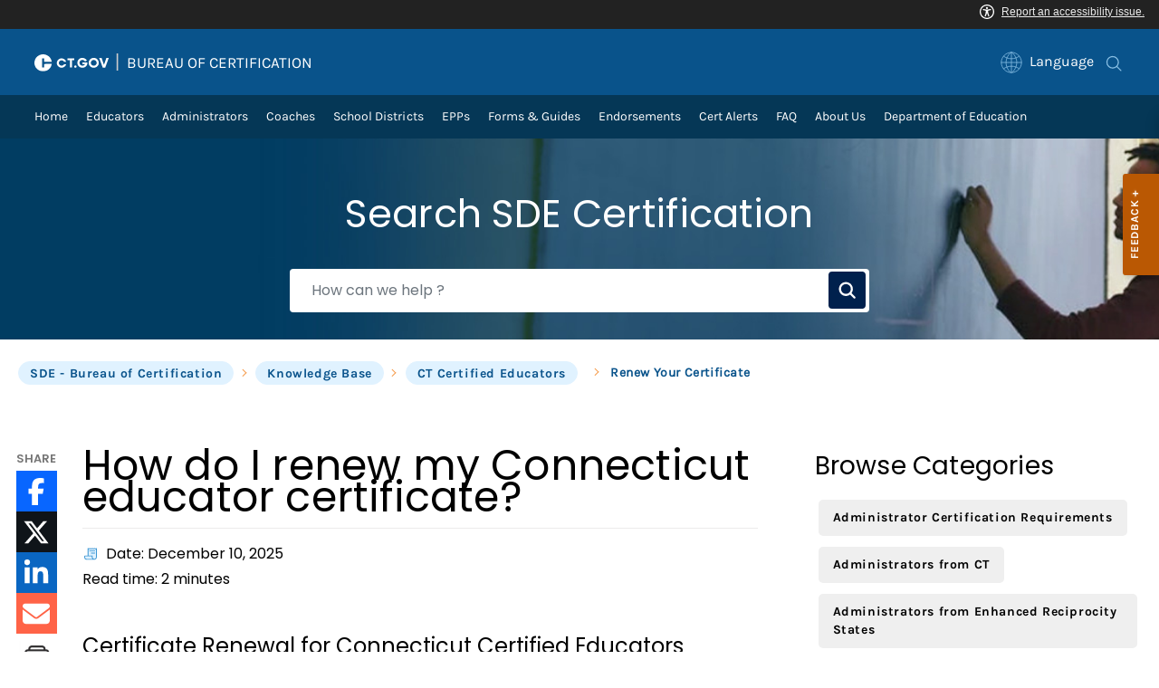

--- FILE ---
content_type: text/html; charset=utf-8
request_url: https://portal.ct.gov/sdecertification/Knowledge-Base/Articles/CT-Certified-Educators/How-do-I-renew-my-Connecticut-educator-certificate
body_size: 13757
content:

<!DOCTYPE html>
<html lang="en">

<head>

    <!-- uat/version deploy -->
    <link rel="shortcut icon" href="/assets/agencyscaffolding/images/favIcon.ico" type="image/x-icon" />
    

<!-- Google Tag Manager -->
<script>(function(w,d,s,l,i){w[l]=w[l]||[];w[l].push({'gtm.start':
new Date().getTime(),event:'gtm.js'});var f=d.getElementsByTagName(s)[0],
j=d.createElement(s),dl=l!='dataLayer'?'&l='+l:'';j.async=true;j.src=
'https://www.googletagmanager.com/gtm.js?id='+i+dl;f.parentNode.insertBefore(j,f);
})(window,document,'script','dataLayer','GTM-MFXG65L');</script>
<!-- End Google Tag Manager -->
    

<title>Renew Your Certificate</title>
<meta name="description" content="If you are already a certified educator in the State of Connecticut, you can renew your certificate online or by mail." />
<meta name="keywords" content="Connecticut teaching certificate, renew CT teaching certificate" />
        <meta name="robots" content="index, follow" />

<!-- FACEBOOK -->
<meta property="og:description" content="If you are already a certified educator in the State of Connecticut, you can renew your certificate online or by mail." />
<meta property="og:title" content="Renew Your Certificate" />
<meta property="og:url" content="https://portal.ct.gov/sdecertification/knowledge-base/articles/ct-certified-educators/how-do-i-renew-my-connecticut-educator-certificate" />
<meta property="og:locale" content="en" />
<meta property="og:type" content="article" />
<meta property="og:image" content="" />
<!-- TWITTER -->
<meta name="twitter:card" content="summary" />
<meta name="twitter:url" content="https://portal.ct.gov/sdecertification/knowledge-base/articles/ct-certified-educators/how-do-i-renew-my-connecticut-educator-certificate" />
<meta name="twitter:title" content="Renew Your Certificate" />
<meta name="twitter:description" content="If you are already a certified educator in the State of Connecticut, you can renew your certificate online or by mail." />
<meta name="twitter:image" content="" />
<!-- GSC Filters -->
<meta name="pagetype" content="webpages" />





<link rel="canonical" href="https://portal.ct.gov/sdecertification/knowledge-base/articles/ct-certified-educators/how-do-i-renew-my-connecticut-educator-certificate" />



<!-- <PageMap>
       <DataObject type="PageData">
          <Attribute name="type">webpages</Attribute>
          <Attribute name="metatitle">Renew Your Certificate</Attribute>
       </DataObject>
    </PageMap> -->

    <!-- TODO:: Read the sitename from configuration -->
    <meta property="og:site_name" content="CT.gov" />
    <meta charset="utf-8" />
    <meta http-equiv="X-UA-Compatible" content="IE=edge" />
    <meta name="viewport" content="width=device-width, initial-scale=1" />
    <meta name="apple-mobile-web-app-capable" content="yes" />
    <meta name="mobile-web-app-capable" content="yes" />
    <meta name="apple-mobile-web-app-status-bar-style" content="black" />

    <!--<link rel="preload" as="font" href="~/assets/agencyscaffolding/css/fonts.min.css?v=20260115031033" />
    <link rel="stylesheet" href="~/assets/agencyscaffolding/css/components.min.css?v=20260115031033" />
    <link rel="stylesheet" href="~/assets/agencyscaffolding/css/print.min.css?v=20260115031033" media="print" />-->
    
    <link rel="stylesheet" href="/fractal-design-system/css/global.css?v=20260115031033" />

    <script src="/assets/agencyscaffolding/js/acc-bundle.js?v=20260115031033"></script>

    


    <script>
        /** Google search place holder code */
        (function () {
            var cx = '004354853108091474482:sp6telu2lxi';
            var gcse = document.createElement('script');
            gcse.type = 'text/javascript';
            gcse.async = true;
            gcse.src = 'https://cse.google.com/cse.js?cx=' + cx;
            var s = document.getElementsByTagName('script')[0];
            s.parentNode.insertBefore(gcse, s);
        })();

        var searchPlaceholder = false;
        function initiatePlaceholder() {
            var dmvHomeSearchEl = document.getElementById('gsc-i-id2');

            if (dmvHomeSearchEl) {
                searchPlaceholder = true;
                dmvHomeSearchEl.placeholder = '';
            }
            var dmvHomeSearchEl1 = document.getElementById('gsc-i-id1');
            if (dmvHomeSearchEl1) {
                searchPlaceholder = true;
                dmvHomeSearchEl1.placeholder = 'Search Portal';
            }
            if (searchPlaceholder === false) {
                setTimeout(initiatePlaceholder, 300);
            }


        }
        setTimeout(initiatePlaceholder, 300);

        /** Google search place holder code */
    </script>

    
<meta name="VIcurrentDateTime" content="639043028667514886" />
<meta name="VirtualFolder" content="/sdecertification/" />
<script type="text/javascript" src="/layouts/system/VisitorIdentification.js"></script>


</head>
<body>
    <section role="region" aria-label="quick links">
        <a tabindex="0" aria-label="skip to content" class="show-on-focus skip-link" href="#mainContent">Skip to Content</a>
        <a tabindex="0" aria-label="skip to chat" id="skipToChat" class="show-on-focus skip-link" style="display: none;" href="#chatContent">Skip to Chat</a>
    </section>

    <script>
        function checkAndShowAnchor() {
            const helpButton = document.querySelector('.helpButton');
            const messagesWindow = document.querySelector('.messageWrapper');
            const messagesArea = document.querySelector('.messageArea');
            const dialogElement = document.querySelector('div[role="dialog"][aria-labelledby="sidebarDialogAssistiveText"].dockableContainer.showDockableContainer');
            const anchorTag = document.getElementById('skipToChat');

            if ((helpButton || dialogElement) && anchorTag) {
                if (dialogElement && !dialogElement.attributes['aria-live'] && !messagesWindow.attributes['aria-live']) {

                    dialogElement.setAttribute('aria-live', 'assertive');

                    messagesWindow.setAttribute('aria-live', 'assertive');
                    messagesWindow.setAttribute('aria-atomic', 'false');

                    dialogElement.focus();
                }

                anchorTag.style.display = 'block';

                //if (dialogElement)
                //    clearInterval(interval);
            }
        }

        function skipToChatProcess() {
            var elementExists = document.getElementsByClassName("helpButtonEnabled")[0];
            if (elementExists && window.innerWidth > 640) {
                document.getElementsByClassName("helpButtonEnabled")[0].setAttribute('id', 'chatContent');
                clearInterval(skip_to_chat_interval);
            }
        }


        const interval = setInterval(checkAndShowAnchor, 500);
        const skip_to_chat_interval = setInterval(skipToChatProcess, 500);
    </script>

    

<!-- Google Tag Manager (noscript) -->
<noscript><iframe src="https://www.googletagmanager.com/ns.html?id=GTM-MFXG65L"
height="0" width="0" style="display:none;visibility:hidden"></iframe></noscript>
<!-- End Google Tag Manager (noscript) -->

<!-- CSS header references for v1 sites -->
<link rel="preload" as="font" href="/assets/agencyscaffolding/css/fonts.min.css" />
<link rel="stylesheet" href="/assets/agencyscaffolding/css/components.min.css" />
<link rel="stylesheet" href="/assets/agencyscaffolding/css/print.min.css" media="print" />
<script src="/assets/agencyscaffolding/js/client.min.js"></script>

    <access-bar></access-bar>

    <div class="page-wrap ctgov">

        

<style>
@media only screen and (max-width: 575.98px) {
    body:not(.dmv) {
        .language-widget .dropdown-menu {
            max-width: 300px !important;
        }
        .language_dropdown_menu .dropdown-item {
            white-space: unset;
            line-height: 21px;
            margin-bottom: 5px;
        }
    }
}
</style>


        <div class="pre-header"></div>
        <div class="header-wrap">
           
            <header class="header" role="banner" aria-label="main site header">
                <nav class="navbar navbar-expand-lg header__nav">
<a href="https://portal.ct.gov/" class="navbar-brand header__nav_logo" ><img src="https://portal.ct.gov/sdecertification/-/media/ctgov/feature/global/header/ctgov-logo-without-business-name.svg?rev=f0cc4286c5124e958cc22ceec4f96652&amp;la=en&amp;hash=895920CB9BF1760621C593727514B197" class="header__nav_logo-img" alt="Connecticut’s Official State Website Logo" /></a>
                        <span class="header__nav_pipe">|</span>
<a href="https://portal.ct.gov/sdecertification" class="navbar-brand header__nav_logo" >                                <h5 class="header__nav_title">Bureau of Certification</h5>
</a>
                    <ul class="ml-auto right-nav d-flex">

                        <!-- new language dropdown -- UAT -->
                        

                        <!-- original language dropdown -->
                        <li class="nav-item dropdown language-widget header-link-expanded">
                            <div class="header-link-expanded__dropdown" role="link" data-toggle="dropdown" aria-label="Select a language"
                                 aria-haspopup="true" tabindex="0">
                                <span class="header-link-expanded__icon"><img alt="" src="/assets/businessonestop/images/globe-outline-light-blue.svg" style="margin-right:.25rem"></span>
                                <span class="header-link-expanded__text d-none d-lg-inline d-md-inline d-xl-inline d-xxl-inline">Language</span>
                            </div>
                            <div class="dropdown-menu dropdown-menu-desktop-onpage">
                                <div class="dropdown-menu__back"></div>
                                <div class="dropdown-menu__wrapper">
                                    <div class="dropdown-menu__wrapper_list">
                                            <ul class="arrow-down-menu language_dropdown_menu notranslate">
                                                            <li class="dropdown-item">
                                                                <a class="nav-link" href="javascript:void(0);" target="_self" data-language="ar">Arabic</a>
                                                            </li>
                                                            <li class="dropdown-item">
                                                                <a class="nav-link" href="javascript:void(0);" target="_self" data-language="zh-CN">Chinese (Simplified)</a>
                                                            </li>
                                                            <li class="dropdown-item">
                                                                <a class="nav-link" href="javascript:void(0);" target="_self" data-language="zh-TW">Chinese (Traditional)</a>
                                                            </li>
                                                            <li class="dropdown-item">
                                                                <a class="nav-link" href="javascript:void(0);" target="_self" data-language="en_US">English</a>
                                                            </li>
                                                            <li class="dropdown-item">
                                                                <a class="nav-link" href="javascript:void(0);" target="_self" data-language="fr">French</a>
                                                            </li>
                                                            <li class="dropdown-item">
                                                                <a class="nav-link" href="javascript:void(0);" target="_self" data-language="de">German</a>
                                                            </li>
                                                            <li class="dropdown-item">
                                                                <a class="nav-link" href="javascript:void(0);" target="_self" data-language="ht">Haitian Creole</a>
                                                            </li>
                                                            <li class="dropdown-item">
                                                                <a class="nav-link" href="javascript:void(0);" target="_self" data-language="hi">Hindi</a>
                                                            </li>
                                                            <li class="dropdown-item">
                                                                <a class="nav-link" href="javascript:void(0);" target="_self" data-language="it">Italian</a>
                                                            </li>
                                                            <li class="dropdown-item">
                                                                <a class="nav-link" href="javascript:void(0);" target="_self" data-language="ko">Korean</a>
                                                            </li>
                                                            <li class="dropdown-item">
                                                                <a class="nav-link" href="javascript:void(0);" target="_self" data-language="ps">Pashto</a>
                                                            </li>
                                                            <li class="dropdown-item">
                                                                <a class="nav-link" href="javascript:void(0);" target="_self" data-language="pl">Polish</a>
                                                            </li>
                                                            <li class="dropdown-item">
                                                                <a class="nav-link" href="javascript:void(0);" target="_self" data-language="pt">Portuguese (Brazil)</a>
                                                            </li>
                                                            <li class="dropdown-item">
                                                                <a class="nav-link" href="javascript:void(0);" target="_self" data-language="ru">Russian</a>
                                                            </li>
                                                            <li class="dropdown-item">
                                                                <a class="nav-link" href="javascript:void(0);" target="_self" data-language="es">Spanish</a>
                                                            </li>
                                                            <li class="dropdown-item">
                                                                <a class="nav-link" href="javascript:void(0);" target="_self" data-language="tl">Filipino</a>
                                                            </li>
                                                            <li class="dropdown-item">
                                                                <a class="nav-link" href="javascript:void(0);" target="_self" data-language="uk">Ukrainian</a>
                                                            </li>
                                                            <li class="dropdown-item">
                                                                <a class="nav-link" href="javascript:void(0);" target="_self" data-language="vi">Vietnamese</a>
                                                            </li>
                                            </ul>
                                    </div>
                                </div>
                            </div>
                        </li>

                            <li>
                                <div class="google_translate">
                                    <div id="google_translate_element"> </div>
                                    <script type="text/javascript"
                                            src="//translate.google.com/translate_a/element.js?cb=googleTranslateElementInit"></script>
                                </div>
                            </li>


                        


        <li class="nav-item d-none search-input">
            <div class="search__input">
                <div class="gcse-searchbox-only" data-resultsUrl="https://portal.ct.gov/sdecertification/search"
                     data-enableHistory="False" data-autoCompleteMaxCompletions="10"
                     data-autoCompleteMatchType='Any' data-defaultToRefinement="" data-as_sitesearch="">
                </div>
            </div>
        </li>
        <li class="search-and-close header-link-expanded">
            <span class="search nav-text header-link-expanded__icon" tabindex="0">
                <img src="https://portal.ct.gov/sdecertification/-/media/ctgov/feature/search/search/search-outline-light-blue.svg?rev=7718c7feb1b84005a99c1f8ac33c6082&amp;la=en&amp;hash=9D243455BCE08834BD71AD347E6C0329" class="search-icon" alt="Search" />
                <img src="https://portal.ct.gov/sdecertification/-/media/ctgov/feature/search/search/close-outline-white.svg?rev=cc30841e197f4423b2bb31dc50adb200&amp;la=en&amp;hash=12C1DC1863C23CFE76242161FF90D114" class="close-search-icon" alt="Close Search" />
            </span>
        </li>




                    </ul>
                </nav>
            </header>
            



    <div class="sub-header">
        <nav class="navbar navbar-expand-lg header__nav">
            <div class="collapse navbar-collapse main-menu" id="navigation">
                    <ul class="navbar-nav mr-auto">
                                <li class="nav-item ">
                                            <a href="https://portal.ct.gov/sdecertification" target="" style="text-decoration: none;">
                                                <span class="dropdown-toggle nav-text" role="link" aria-label = "Home"  aria-haspopup="false"
                                                      aria-expanded="false" tabindex="0">
                                                    Home

                                                </span>
                                            </a>
                                                                    </li>
                                <li class="nav-item dropdown">
                                            <span class="dropdown-toggle nav-text" role="link" aria-label = "Educators"  aria-haspopup="true"
                                                  aria-expanded="false" tabindex="0">
                                                Educators

                                            </span>
                                                                            <div class="dropdown-menu">
                                            <div class="dropdown-menu__back"></div>
                                            <div class="dropdown-menu__wrapper">


<div class="dropdown-menu__wrapper_list">
    <h6 class="dropdown-menu__wrapper_list-heading arrow-down-icon mt-0 desktop-icon-mega-text pl-5">Connecticut Certified</h6>


    <ul class="arrow-down-menu">
        <li class="dropdown-item">
            <a class="nav-link pl-5"
               href="https://portal.ct.gov/sdecertification/cecs-login"
               target="">
                <span>CECS Login</span>
            </a>
        </li>
        <li class="dropdown-item">
            <a class="nav-link pl-5"
               href="https://portal.ct.gov/sdecertification/certified-educators"
               target="">
                <span>CT-Certified Educators</span>
            </a>
        </li>
        <li class="dropdown-item">
            <a class="nav-link pl-5"
               href="https://portal.ct.gov/sdecertification/knowledge-base/articles/ct-certified-educators/how-do-i-renew-my-connecticut-educator-certificate"
               target="">
                <span>Renew Your Certificate</span>
            </a>
        </li>
        <li class="dropdown-item">
            <a class="nav-link pl-5"
               href="https://portal.ct.gov/sdecertification/knowledge-base/articles/ct-certified-educators/how-do-i-advance-my-certificate"
               target="">
                <span>Advance Your Certificate</span>
            </a>
        </li>
        <li class="dropdown-item">
            <a class="nav-link pl-5"
               href="https://portal.ct.gov/sdecertification/knowledge-base/articles/ct-certified-educators/how-do-ct-retired-teachers-avoid-a-lapse-in-certification"
               target="">
                <span>Retired and Lapsed</span>
            </a>
        </li>
        <li class="dropdown-item">
            <a class="nav-link pl-5"
               href="https://portal.ct.gov/sdecertification/knowledge-base/articles/ct-certified-educators/what-laws-apply-to-renewing-your-educator-certification-in-connecticut"
               target="">
                <span>Laws and Regulations </span>
            </a>
        </li>
        <li class="dropdown-item">
            <a class="nav-link pl-5"
               href="https://portal.ct.gov/sdecertification/knowledge-base/categories/certification/ct-certified-educators"
               target="">
                <span>FAQs</span>
            </a>
        </li>
    </ul>
</div>
                                                <div class="dropdown-menu__wrapper_list">
    <h6 class="dropdown-menu__wrapper_list-heading arrow-down-icon mt-0 desktop-icon-mega-text pl-5">Out of State Educators</h6>


    <ul class="arrow-down-menu">
        <li class="dropdown-item">
            <a class="nav-link pl-5"
               href="https://portal.ct.gov/sdecertification/us-educators"
               target="">
                <span>US Educators</span>
            </a>
        </li>
        <li class="dropdown-item">
            <a class="nav-link pl-5"
               href="https://portal.ct.gov/sdecertification/international-educators"
               target="">
                <span>International Educators</span>
            </a>
        </li>
        <li class="dropdown-item">
            <a class="nav-link pl-5"
               href="https://portal.ct.gov/sdecertification/knowledge-base/categories/certification"
               target="">
                <span>Certification FAQs</span>
            </a>
        </li>
    </ul>
</div>
                                                <div class="dropdown-menu__wrapper_list">
    <h6 class="dropdown-menu__wrapper_list-heading arrow-down-icon mt-0 desktop-icon-mega-text pl-5">Other</h6>


    <ul class="arrow-down-menu">
        <li class="dropdown-item">
            <a class="nav-link pl-5"
               href="https://portal.ct.gov/sdecertification/aspiring-educators"
               target="">
                <span>Aspiring Educators</span>
            </a>
        </li>
        <li class="dropdown-item">
            <a class="nav-link pl-5"
               href="https://portal.ct.gov/sdecertification/vocational-educators"
               target="">
                <span>Vocational Educators</span>
            </a>
        </li>
        <li class="dropdown-item">
            <a class="nav-link pl-5"
               href="https://portal.ct.gov/sdecertification/special-services"
               target="">
                <span>Special Services</span>
            </a>
        </li>
        <li class="dropdown-item">
            <a class="nav-link pl-5"
               href="https://portal.ct.gov/sdecertification/knowledge-base/articles/private-or-non-public-school-educators/how-do-i-apply-for-a-connecticut-teaching-certificate-if-i-teach-at-a-private-or-charter-school"
               target="">
                <span>Non-Public School</span>
            </a>
        </li>
        <li class="dropdown-item">
            <a class="nav-link pl-5"
               href="https://portal.ct.gov/sdecertification/cross-endorsements"
               target="">
                <span>Cross-Endorsements</span>
            </a>
        </li>
    </ul>
</div>
                                            </div>
                                        </div>
                                </li>
                                <li class="nav-item ">
                                            <a href="https://portal.ct.gov/sdecertification/administrators" target="" style="text-decoration: none;">
                                                <span class="dropdown-toggle nav-text" role="link" aria-label = "Administrators"  aria-haspopup="false"
                                                      aria-expanded="false" tabindex="0">
                                                    Administrators

                                                </span>
                                            </a>
                                                                    </li>
                                <li class="nav-item ">
                                            <a href="https://portal.ct.gov/sdecertification/coaches" target="" style="text-decoration: none;">
                                                <span class="dropdown-toggle nav-text" role="link" aria-label = "Coaches"  aria-haspopup="false"
                                                      aria-expanded="false" tabindex="0">
                                                    Coaches

                                                </span>
                                            </a>
                                                                    </li>
                                <li class="nav-item ">
                                            <a href="https://portal.ct.gov/sdecertification/districts" target="" style="text-decoration: none;">
                                                <span class="dropdown-toggle nav-text" role="link" aria-label = "School Districts"  aria-haspopup="false"
                                                      aria-expanded="false" tabindex="0">
                                                    School Districts

                                                </span>
                                            </a>
                                                                    </li>
                                <li class="nav-item ">
                                            <a href="https://portal.ct.gov/sdecertification/epps---educator-preparation-providers" target="" style="text-decoration: none;">
                                                <span class="dropdown-toggle nav-text" role="link" aria-label = "EPPs"  aria-haspopup="false"
                                                      aria-expanded="false" tabindex="0">
                                                    EPPs

                                                </span>
                                            </a>
                                                                    </li>
                                <li class="nav-item dropdown">
                                            <span class="dropdown-toggle nav-text" role="link" aria-label = "Forms & Guides"  aria-haspopup="true"
                                                  aria-expanded="false" tabindex="0">
                                                Forms &amp; Guides

                                            </span>
                                                                            <div class="dropdown-menu single-col">
                                            <div class="dropdown-menu__back"></div>
                                            <div class="dropdown-menu__wrapper">


<div class="dropdown-menu__wrapper_list">


    <ul class="sub-dropdown">
        <li class="dropdown-item">
            <a class="nav-link pl-5"
               href="https://portal.ct.gov/sdecertification/knowledge-base/articles/resources/general-information/certification-guides-and-fact-sheets"
               target="">
                <span>Certification Guides and Fact Sheets</span>
            </a>
        </li>
        <li class="dropdown-item">
            <a class="nav-link pl-5"
               href="https://portal.ct.gov/sdecertification/assessments"
               target="">
                <span>Assessments</span>
            </a>
        </li>
        <li class="dropdown-item">
            <a class="nav-link pl-5"
               href="https://portal.ct.gov/sdecertification/knowledge-base/articles/resources/forms/forms"
               target="">
                <span>Forms</span>
            </a>
        </li>
        <li class="dropdown-item">
            <a class="nav-link pl-5"
               href="https://portal.ct.gov/sdecertification/knowledge-base/categories/resources/general-information"
               target="">
                <span>General Information</span>
            </a>
        </li>
        <li class="dropdown-item">
            <a class="nav-link pl-5"
               href="https://portal.ct.gov/sdecertification/knowledge-base/articles/resources/general-information/certification-fees"
               target="">
                <span>Certification Fees</span>
            </a>
        </li>
        <li class="dropdown-item">
            <a class="nav-link pl-5"
               href="https://portal.ct.gov/sdecertification/knowledge-base/categories/resources/approved-course-lists"
               target="">
                <span>Approved Course Lists</span>
            </a>
        </li>
    </ul>
</div>
                                                                                                                                            </div>
                                        </div>
                                </li>
                                <li class="nav-item ">
                                            <a href="https://portal.ct.gov/sdecertification/cross-endorsements" target="" style="text-decoration: none;">
                                                <span class="dropdown-toggle nav-text" role="link" aria-label = "Endorsements"  aria-haspopup="false"
                                                      aria-expanded="false" tabindex="0">
                                                    Endorsements

                                                </span>
                                            </a>
                                                                    </li>
                                <li class="nav-item ">
                                            <a href="https://portal.ct.gov/sdecertification/knowledge-base/articles/resources/general-information/certification-news-and-alerts" target="" style="text-decoration: none;">
                                                <span class="dropdown-toggle nav-text" role="link" aria-label = "Cert Alerts"  aria-haspopup="false"
                                                      aria-expanded="false" tabindex="0">
                                                    Cert Alerts

                                                </span>
                                            </a>
                                                                    </li>
                                <li class="nav-item ">
                                            <a href="https://portal.ct.gov/sdecertification/knowledge-base" target="" style="text-decoration: none;">
                                                <span class="dropdown-toggle nav-text" role="link" aria-label = "FAQ"  aria-haspopup="false"
                                                      aria-expanded="false" tabindex="0">
                                                    FAQ

                                                </span>
                                            </a>
                                                                    </li>
                                <li class="nav-item ">
                                            <a href="https://portal.ct.gov/sdecertification/about-us" target="" style="text-decoration: none;">
                                                <span class="dropdown-toggle nav-text" role="link" aria-label = "About Us"  aria-haspopup="false"
                                                      aria-expanded="false" tabindex="0">
                                                    About Us

                                                </span>
                                            </a>
                                                                    </li>
                                <li class="nav-item ">
                                            <a href="https://portal.ct.gov/sde" target="_blank" style="text-decoration: none;">
                                                <span class="dropdown-toggle nav-text" role="link" aria-label = "Department of Education"  aria-haspopup="false"
                                                      aria-expanded="false" tabindex="0">
                                                    Department of Education

                                                </span>
                                            </a>
                                                                    </li>
                            </ul>

            </div>
            <button class="navbar-toggler collapsed" type="button" data-toggle="collapse" data-target="#navigation"
                    aria-controls="navigation" aria-expanded="false" aria-label="Toggle navigation">
                <span class="navbar-toggler-icon">
                    <img src="https://portal.ct.gov/sdecertification/-/media/ctgov/feature/global/header/menu-icon.svg?rev=ae0e979f7d1644cb972a033f46b7dedf&amp;la=en&amp;hash=EEB54073F33FD30B913A58B9A799369E" class="menu-icon" alt="Mobile Hamburger Menu Icon" />
                    <img src="https://portal.ct.gov/sdecertification/-/media/ctgov/feature/global/header/close-outline-white.svg?rev=ea8f6701f24b46d88abd43714ea069a9&amp;la=en&amp;hash=6FF692938B3FCAB8AA909FD058F583AE" class="close-icon" alt="Header Mobile Close Icon" />
                </span>
            </button>
        </nav>
    </div>

        </div>
        <!-- Logout Modal -->
        <div class="ct-modal modal fade" id="ct-logoutModal" data-backdrop="static" data-keyboard="false" tabindex="-1"
             aria-labelledby="ct-logoutModalLabel" role="dialog">
            <div class="ct-modal__dialog modal-dialog modal-dialog-centered">
                <div class="modal-content">
                    <div class="modal-header">
                        <div class="modal-title" id="ct-logoutModalLabel">You are about to Logout</div>
                        <button type="button" class="close" data-dismiss="modal" aria-label="Close">
                            <span aria-label="Close">&times;</span>
                        </button>
                    </div>
                    <div class="modal-body">
                        Are you sure you want to log out of your account? If you do want to logout, please click &quot;Logout&quot;.
                    </div>
                    <div class="modal-footer">
                        <button type="button" class="btn btn-secondary" data-dismiss="modal">Cancel</button>
                            <a class="btn btn-primary ct-logout" href="https://login.ct.gov/IDPSloInit?metaAlias=/boscitizens/devidp&amp;binding=urn:oasis:names:tc:SAML:2.0:bindings:HTTP-POST&amp;RelayState=https://business.ct.gov/ " target="">
                                Logout
                            </a>
                    </div>
                </div>
            </div>
        </div>


<!-- old sub header -->
        <div>
            <div class="master-template">

                <section class="content sitecore-placeholder-content" role="region" aria-label="page information">
                    

<!-- validate dr environment -->




<article class="hero-banner-search light" style="margin-top:-8px;">
    <div role="region" aria-label="hero banner search" class="hero-banner-search__block desktop"
         style=background-image:url(https://portal.ct.gov/sdecertification/-/media/sdecertification/csde-banner001.jpg?rev=1324cd03a84e41b7b23b7d89204916e9)>
        <div class="hero-banner-search__wrapper">
            <h3 class="hero-banner-search__wrapper_title">Search SDE Certification</h3>
            <div class="d-flex faq-search">
                <form class="form-inline" role="search" action="https://portal.ct.gov/sdecertification/knowledge-base/search">
                    <label for="how-can-we-help" class="sr-only">How can we help?</label>
                    <input id="how-can-we-help" type="text" name="searchkeyword" class="form-control hero-banner-search-input" placeholder="How can we help ?" />
                    <span class="input-group-btn">
                        <button type="submit" class="btn btn-default btn-google-search-page hero-banner-search-transparent-button">
                            <img src="/-/media/CtGov/Feature/Content/Search-Box-Banner/images/search-outline-white.svg" class="hero-banner-search-transparent-button-image" alt="Search" />
                        </button>
                    </span>
                </form>
            </div>
        </div>
    </div>
    <div role="region" aria-label="hero banner search mobile" class="hero-banner-search__block mobile no-image"
         >
        <div class="hero-banner-search__wrapper">
            <h3 class="hero-banner-search__wrapper_title">Search SDE Certification</h3>
            <div class="d-flex faq-search">
                <form class="form-inline" role="search" action="https://portal.ct.gov/sdecertification/knowledge-base/search">
                    <label for="how-can-we-help2" class="sr-only">How can we help?</label>
                    <input id="how-can-we-help2" type="text" name="searchkeyword" class="form-control hero-banner-search-input" placeholder="How can we help ?" />
                    <span class="input-group-btn">
                        <button type="submit" class="btn btn-default btn-google-search-page hero-banner-search-transparent-button">
                            <img src="/-/media/CtGov/Feature/Content/Search-Box-Banner/images/search-outline-white.svg" class="hero-banner-search-transparent-button-image" alt="Search" />
                        </button>
                    </span>
                </form>
            </div>
        </div>
    </div>
</article>


    <div class="mb-4"></div>
    <div role="region" aria-label="breadcrumb" class="container mb-4">
        <div class="breadcrumb">
            <ul class="breadcrumb__wrapper desktop">
                    <li class="breadcrumb__wrapper_item active">
                        <a class="breadcrumb__wrapper_item_link" href="https://portal.ct.gov/sdecertification" target="_self">
                            SDE - Bureau of Certification
                        </a>
                    </li>
                    <li class="breadcrumb__wrapper_item active">
                        <a class="breadcrumb__wrapper_item_link" href="https://portal.ct.gov/sdecertification/knowledge-base" target="_self">
                            Knowledge Base
                        </a>
                    </li>
                    <li class="breadcrumb__wrapper_item active">
                        <a class="breadcrumb__wrapper_item_link" href="https://portal.ct.gov/sdecertification/knowledge-base/articles/ct-certified-educators" target="_self">
                            CT Certified Educators
                        </a>
                    </li>
                    <li class="breadcrumb__wrapper_item inactive">
                        <a class="breadcrumb__wrapper_item_link" href="#" target="_self">
                            Renew Your Certificate
                        </a>
                    </li>
            </ul>

            <div class="breadcrumb__wrapper mobile">

                <ul class="breadcrumb__wrapper_head">
                    <li class="breadcrumb__wrapper_item active breadcrumb__wrapper_item_link">...</li>
                    <li class="breadcrumb__wrapper_item wrap-item">Renew Your Certificate</li>
                </ul>
                <ul class="breadcrumb__wrapper_list">
                        <li class="breadcrumb__wrapper_list_item">
                            <a href="https://portal.ct.gov/sdecertification/knowledge-base/articles/ct-certified-educators" target="_self">CT Certified Educators</a>
                        </li>
                        <li class="breadcrumb__wrapper_list_item">
                            <a href="https://portal.ct.gov/sdecertification/knowledge-base" target="_self">Knowledge Base</a>
                        </li>
                        <li class="breadcrumb__wrapper_list_item">
                            <a href="https://portal.ct.gov/sdecertification" target="_self">SDE - Bureau of Certification</a>
                        </li>
                </ul>
            </div>
        </div>
    </div>
    <br />

                </section>


                <main id="mainContent" role="main">
                    


<div class=content-block-section>
    <div class="container" >

        

        <div class="row">
            <div class="col-lg-8 col-12 cg-l-main-content">
                


<div class="row kb-two-col-landmarks">
    <div class="col-lg-1 mb-4 article-sm-share-center">
        <small><p class="article-sm-share-top-text mb-1">SHARE</p></small>

            <a href="https://www.facebook.com/sharer/sharer.php?u=https://portal.ct.gov/sdecertification/Knowledge-Base/Articles/CT-Certified-Educators/How-do-I-renew-my-Connecticut-educator-certificate" target="_blank" class="article-share-link-facebook">
                <img src="/assets/businessonestop/images/facebook-f-brands-solid.svg" class="article-sm-share-icons article-sm-share-icon-facebook" alt="Facebook icon" />
            </a>
            <a href="http://twitter.com/home?status=https://portal.ct.gov/sdecertification/Knowledge-Base/Articles/CT-Certified-Educators/How-do-I-renew-my-Connecticut-educator-certificate" target="_blank" class="article-share-link-x">
                <img src="/assets/businessonestop/images/x-twitter-brands-solid.svg" class="article-sm-share-icons article-sm-share-icon-twitter" alt="Twitter icon" />
            </a>
            <a href="http://www.linkedin.com/shareArticle?mini=true&amp;url=https://portal.ct.gov/sdecertification/Knowledge-Base/Articles/CT-Certified-Educators/How-do-I-renew-my-Connecticut-educator-certificate&amp;title=How do I renew my Connecticut educator certificate?&amp;summary=If you are already a certified educator in the State of Connecticut, you can renew your certificate online or by mail." target="_blank" class="article-share-link-linkedin">
                <img src="/assets/businessonestop/images/linkedin-in-brands-solid.svg" class="article-sm-share-icons article-sm-share-icon-linkedin" alt="LinkedIn icon" />
            </a>

        <a href="mailto:?subject=How do I renew my Connecticut educator certificate?&amp;body=Check out this site https://portal.ct.gov/sdecertification/Knowledge-Base/Articles/CT-Certified-Educators/How-do-I-renew-my-Connecticut-educator-certificate"
           title="Share by Email" target="_blank" class="article-share-link-email">
            <img src="/assets/businessonestop/images/envelope-solid.svg" class="article-sm-share-icons article-sm-share-icon-email" alt="Email icon" />
        </a>
        <a href="javascript:void(0)" onclick="window.print()">
            <img src="/assets/businessonestop/images/print-icon.png" class="article-sm-print" alt="Print icon" />
        </a>
    </div>
    <div class="col-lg-11">
        <h1 class="title-spacing heading-5 mb-3">How do I renew my Connecticut educator certificate?</h1>
        <div class="separator mb-3"></div>
        <p class="mb-5">
                    <img src="/assets/businessonestop/images/file-drawer-icon.svg" alt="Article" class="article-format-type-icon" />
                <label class="mb-1">Date: December 10, 2025</label>
                <br />


            Read time: <span class="read-time">6</span> minutes
        </p>
        <div class="mb-4 article-body">
            <p><h4>Certificate Renewal for Connecticut Certified Educators</h4>
<br />
If you are already a certified educator in the State of Connecticut, renewing your certificate is a matter of a few simple steps. Review the different types of certificates if you&rsquo;re not sure which type of certificate you hold.<br />
<br />
<strong>Renewing an Initial Certificate</strong> <br />
<br />
Applications for initial certificate renewal can be completed online using the <a href="https://portal.ct.gov/sdecertification/cecs-login">Connecticut Educator Certification System (C.E.C.S.)</a>&nbsp;or with a paper-based <a href="https://portal.ct.gov/-/media/SDE/Certification/Forms/ed_183.pdf" title="https://portal.ct.gov/-/media/SDE/Certification/Forms/ed_183.pdf">ED 183 application</a>.
<p>
<br />
<strong>Renewing a Provisional Certificate</strong> </p>
<p>Effective July 1, 2025, Provisional Certificates can no longer be issued or renewed. Educators who hold a Provisional Certificate and who do not meet requirements for a Professional Certificate, will instead be eligible for an Initial Certificate.
</p>
<p>Please be aware that this change in certification does not negate previous successful completion of TEAM.  If you have met TEAM requirements, this will remain on file with the CSDE. </p>
<p>Applications for provisional certificate renewal can be completed online using the <a href="https://portal.ct.gov/sdecertification/cecs-login">C.E.C.S. portal</a>&nbsp;or with a paper-based <a href="https://portal.ct.gov/-/media/SDE/Certification/Forms/ED_170.pdf" title="ED 170 application">ED 170 application</a>.</p>
<p>
*Please note: if you have completed 20 months of successful service under a license within the last ten years, please submit a completed Statement of Professional Experience (<a href="https://portal.ct.gov/-/media/SDE/Certification/Forms/ed_126.pdf" title="ED 126">ED 126</a>) form(s) with your application documenting all experience. <br />
<br />
<strong>Renewing a Professional Certificate</strong> <br />
<br />
Applications for professional certificate renewal can be completed online using the <a href="https://portal.ct.gov/sdecertification/cecs-login">C.E.C.S. portal</a>&nbsp;or with a paper-based <a href="https://portal.ct.gov/-/media/SDE/Certification/Forms/ed_179.pdf" title="ED 179 application">ED 179 application</a>. <br />
<br />
There is <strong>no cost</strong> to renew a professional certificate. Documentation of professional development (CEUs) is NOT required, and supplemental documentation is not required.<br />
<br />
<strong>Timelines</strong> <br />
<br />
Applications are processed in the order received, typically within 4&ndash;6 weeks of submission. To avoid delays, applicants are encouraged to submit all requested documents in a timely manner. Processing may take longer during peak months (April&ndash;October).</p></p>
        </div>

                    <a href="https://portal.ct.gov/sdecertification/knowledge-base/categories/certification/ct-certified-educators" target="_self" class="btn btn-small category-button ">
                        CT Certified Educators
                    </a>

    </div>
</div>
            </div>
            <div class="col-lg-4 col-12 cg-l-sidebar ">
                


    <h2 class="gray heading-5 mb-3">Browse Categories</h2>
    <ul class="list-group pl-0 mb-4">
            <li class="list-group-item">
                    <a href="https://portal.ct.gov/sdecertification/knowledge-base/categories/certification/administrator-certification-requirements" target="_self" class="btn btn-small category-button-search">
Administrator Certification Requirements
                    </a>
            </li>
            <li class="list-group-item">
                    <a href="https://portal.ct.gov/sdecertification/knowledge-base/categories/certification/administrators-from-ct" target="_self" class="btn btn-small category-button-search">
Administrators from CT
                    </a>
            </li>
            <li class="list-group-item">
                    <a href="https://portal.ct.gov/sdecertification/knowledge-base/categories/certification/administrators-from-enhanced-reciprocity-states" target="_self" class="btn btn-small category-button-search">
Administrators from Enhanced Reciprocity States
                    </a>
            </li>
            <li class="list-group-item">
                    <a href="https://portal.ct.gov/sdecertification/knowledge-base/categories/certification/administrators-from-other-countries" target="_self" class="btn btn-small category-button-search">
Administrators from Other Countries
                    </a>
            </li>
            <li class="list-group-item">
                    <a href="https://portal.ct.gov/sdecertification/knowledge-base/categories/certification/administrators-from-other-states" target="_self" class="btn btn-small category-button-search">
Administrators from Other States
                    </a>
            </li>
            <li class="list-group-item">
                    <a href="https://portal.ct.gov/sdecertification/knowledge-base/categories/certification/aspiring-educators" target="_self" class="btn btn-small category-button-search">
Aspiring Educators
                    </a>
            </li>
            <li class="list-group-item">
                    <a href="https://portal.ct.gov/sdecertification/knowledge-base/categories/certification/coaches" target="_self" class="btn btn-small category-button-search">
Coaches
                    </a>
            </li>
            <li class="list-group-item">
                    <a href="https://portal.ct.gov/sdecertification/knowledge-base/categories/certification/ct-certified-educators" target="_self" class="btn btn-small category-button-search">
CT Certified Educators
                    </a>
            </li>
            <li class="list-group-item">
                    <a href="https://portal.ct.gov/sdecertification/knowledge-base/categories/certification/educators-from-enhanced-reciprocity-states" target="_self" class="btn btn-small category-button-search">
Educators from Enhanced Reciprocity States
                    </a>
            </li>
            <li class="list-group-item">
                    <a href="https://portal.ct.gov/sdecertification/knowledge-base/categories/certification/educators-from-other-countries" target="_self" class="btn btn-small category-button-search">
Educators from Other Countries
                    </a>
            </li>
            <li class="list-group-item">
                    <a href="https://portal.ct.gov/sdecertification/knowledge-base/categories/certification/educators-from-other-states" target="_self" class="btn btn-small category-button-search">
Educators from Other States
                    </a>
            </li>
            <li class="list-group-item">
                    <a href="https://portal.ct.gov/sdecertification/knowledge-base/categories/certification/private-or-non-public-school-educators" target="_self" class="btn btn-small category-button-search">
Private or Non-Public School Educators
                    </a>
            </li>
            <li class="list-group-item">
                    <a href="https://portal.ct.gov/sdecertification/knowledge-base/categories/certification/special-services" target="_self" class="btn btn-small category-button-search">
Special Services
                    </a>
            </li>
            <li class="list-group-item">
                    <a href="https://portal.ct.gov/sdecertification/knowledge-base/categories/certification/vocational-educators" target="_self" class="btn btn-small category-button-search">
Vocational Educators
                    </a>
            </li>
    </ul>


    <h2 class="gray heading-5 mb-3">Related Articles</h2>
    <ul class="list-group pl-0">
            <li class="list-group-item">
                <a href="https://portal.ct.gov/sdecertification/knowledge-base/articles/ct-certified-educators/ct-certified-faq/am-i-eligible-for-a-connecticut-educator-certificate-if-my-provisional-certificate-has-lapsed" target="_self">Am I eligible for a Connecticut educator certificate if my provisional certificate has lapsed?</a>
            </li>
            <li class="list-group-item">
                <a href="https://portal.ct.gov/sdecertification/knowledge-base/articles/ct-certified-educators/ct-certified-faq/am-i-eligible-to-renew-my-initial-educator-certificate-if-i-have-not-served-under-it" target="_self">Am I eligible to renew my initial educator certificate if I have not served under it?</a>
            </li>
            <li class="list-group-item">
                <a href="https://portal.ct.gov/sdecertification/knowledge-base/articles/ct-certified-educators/ct-certified-faq/am-i-eligible-to-renew-my-provisional-educator-certificate" target="_self">Am I eligible to renew my provisional educator certificate?</a>
            </li>
            <li class="list-group-item">
                <a href="https://portal.ct.gov/sdecertification/knowledge-base/articles/ct-certified-educators/ct-certified-faq/can-a-lapsed-initial-educator-certificate-be-reissued" target="_self">Can a lapsed initial educator certificate be reissued?</a>
            </li>
            <li class="list-group-item">
                <a href="https://portal.ct.gov/sdecertification/knowledge-base/articles/ct-certified-educators/how-do-ct-retired-teachers-avoid-a-lapse-in-certification" target="_self">How do CT retired teachers avoid a lapse in certification?</a>
            </li>
    </ul>




            </div>
        </div>
    </div>
</div>

<div class="component-spacing"></div>
                    
                    
                    
                    
                    
                    
                </main>
            </div>
        </div>
        

    <footer class="footer">
        <div class="footer__container">
            <div class="footer__container_content">
                <div class="footer__container_content_left">
                        <!--logo starts here-->
                        <div class="mb-3">
<a href="https://portal.ct.gov/" ><img src="https://portal.ct.gov/sdecertification/-/media/ctgov/feature/global/footer/new_header_logo_dark-01.svg?rev=14a14d5d905945f780371259a528e098&amp;la=en&amp;hash=273C49D8A2E3E3B33BF967018CA8E22D" class="footer__container_content_left_logo" alt="ct.gov logo with flag embelishment" /></a>                            <!--logo ends here-->
                            <!--business name starts here-->
                                <span class="footer__nav_pipe">|</span>
<a href="https://portal.ct.gov/sdecertification" >                                        <span class="footer__container_content_logo_title">
Bureau of Certification                                        </span>
</a>                        </div>
                        <!--business name ends here-->
                        <!--social media links start here-->
                        <!--social media links ends here-->
                </div>

                <div class="footer__container_content_right">
                                <span class="footer__container_content_right_text">
<a href="https://portal.ct.gov/About" class="" target="_blank" rel="noopener noreferrer" >About CT</a>                                </span>
                                <span class="footer__container_content_right_text">
<a href="https://portal.ct.gov/Policies/State-Privacy-Policy" class="" target="_blank" rel="noopener noreferrer" >Policies</a>                                </span>
                                <span class="footer__container_content_right_text">
<a href="https://portal.ct.gov/sdecertification/-/media/sitecore-center/accessibility/it-accessibility-policy-final-for-release-07142025.pdf?rev=bd9ac94fd0bd4b5ea7ed11227682895a" class="" target="_blank" title="Universal Website Accessibility Policy for State Websites" rel="noopener noreferrer" >Accessibility</a>                                </span>
                                <span class="footer__container_content_right_text">
<a href="https://portal.ct.gov/Directories" class="" target="_blank" rel="noopener noreferrer" >Directories</a>                                </span>
                                <span class="footer__container_content_right_text">
<a href="https://portal.ct.gov/social_media" class="" target="_blank" rel="noopener noreferrer" >Social Media</a>                                </span>
                                <span class="footer__container_content_right_text">
<a href="https://portal.ct.gov/government/for-state-employees" class="" target="_blank" rel="noopener noreferrer" >For State Employees</a>                                </span>

                    <div class="footer__container_second_right">
                                        <span class="footer__container_second_right_text">
                                            <a href="https://portal.ct.gov/governor/flag-status" target="">
                                                <img src="https://portal.ct.gov/sdecertification/-/media/ctgov/feature/global/footer/footer-us-flag.svg?rev=4baa3a00b8104d8784aa39dff00f866a&amp;la=en&amp;hash=D1EFEC96ED268C9B47D20069F0857520" class="header__topnav_logo-img" alt="US Flag Status icon" />
                                                United States
                                                        <span>(Full)</span>
                                            </a>
                                        </span>
                                        <span class="footer__container_second_right_text">
                                            <a href="https://portal.ct.gov/governor/flag-status" target="">
                                                <img src="https://portal.ct.gov/sdecertification/-/media/ctgov/feature/global/footer/footer-image1.svg?rev=bab7e9b6cb794170bfe2a0f0c37ab42d&amp;la=en&amp;hash=680E1C321A321CFED6910AB4E10D09EF" class="header__topnav_logo-img" alt="CT Flag Status icon" />
                                                Connecticut
                                                        <span>(Full)</span>
                                            </a>
                                        </span>

                    </div>
                </div>
            </div>
            <div class="separator"></div>
            <div class="footer__container_copyright">
                <div>
                    © <span>2026</span>  CT.gov - Connecticut's Official State Website
                </div>
            </div>
        </div>
    </footer>


<link rel="stylesheet" href="https://service-chat.ct.gov/chat/resource/RobinStyles2_1" />
<script type="text/javascript" src="https://service.force.com/embeddedservice/5.0/esw.min.js"></script>
<script type="text/javascript" src="https://service-chat.ct.gov/chat/resource/RobinScripts2_1"></script>
<style>.embeddedServiceSidebar.modalContainer { z-index: 448004 !important; }</style>
    </div>
    <!--<script src="~/assets/agencyscaffolding/js/client.min.js?v=20260115031033"></script>-->
    <script src="/fractal-design-system/js/bundle.js?v=20260115031033"></script>
</body>
</html>


--- FILE ---
content_type: image/svg+xml
request_url: https://portal.ct.gov/sdecertification/-/media/ctgov/feature/global/footer/footer-image1.svg?rev=bab7e9b6cb794170bfe2a0f0c37ab42d&la=en&hash=680E1C321A321CFED6910AB4E10D09EF
body_size: 8845
content:
<?xml version="1.0" encoding="UTF-8"?>
<svg width="32px" height="32px" viewBox="0 0 32 32" version="1.1" xmlns="http://www.w3.org/2000/svg" xmlns:xlink="http://www.w3.org/1999/xlink">
    <title>AA94CF16-C715-4B65-8AF2-24E3A6AAB9DB@3x</title>
    <g id="Homepage" stroke="none" stroke-width="1" fill="none" fill-rule="evenodd">
        <g id="260-homepage" transform="translate(-1083.000000, -3279.000000)" fill="#09538B">
            <g id="Components/Footer/Desktop" transform="translate(0.000000, 3167.000000)">
                <g id="Group">
                    <g id="Group-4" transform="translate(1083.000000, 112.000000)">
                        <g id="Group-3">
                            <path d="M26.1866667,20.32 C26.1866667,20.7866667 25.8133333,21.1733333 25.3333333,21.1733333 L6.56,21.1733333 C6.09333333,21.1733333 5.70666667,20.7866667 5.70666667,20.32 L5.70666667,9.22666667 C5.70666667,8.76 6.09333333,8.37333333 6.56,8.37333333 L25.3333333,8.37333333 C25.8133333,8.37333333 26.1866667,8.76 26.1866667,9.22666667 L26.1866667,20.32 Z M25.3333333,6.66666667 L6.56,6.66666667 C5.14666667,6.66666667 4,7.81333333 4,9.22666667 L4,20.32 L4.01333333,20.5186667 C4.12,21.84 5.21333333,22.88 6.56,22.88 L25.3333333,22.88 C26.7466667,22.88 27.8933333,21.7333333 27.8933333,20.32 L27.8933333,9.02666667 C27.7866667,7.70666667 26.68,6.66666667 25.3333333,6.66666667 L25.3333333,6.66666667 Z" id="Fill-1"></path>
                            <path d="M18.7244,17.0465333 C18.7070667,17.0505333 18.6884,17.0532 18.6710667,17.0478667 C18.6524,17.0412 18.6390667,17.0238667 18.6270667,17.0078667 C18.5830667,16.9492 18.5377333,16.8598667 18.4750667,16.8225333 C18.3177333,16.9185333 18.4857333,17.0865333 18.4324,17.2212 C18.3977333,17.3078667 18.3124,17.3638667 18.2244,17.3985333 C18.0897333,17.4518667 17.9524,17.4998667 17.8177333,17.5478667 C17.6884,17.5932 17.5510667,17.6052 17.4217333,17.6478667 C17.3724,17.6652 17.3230667,17.6865333 17.2844,17.7225333 C17.2217333,17.7825333 17.2137333,17.8812 17.1924,17.9612 C17.1670667,18.0625333 17.1404,18.1652 17.1137333,18.2665333 C17.0870667,18.3665333 17.0550667,18.4758667 16.9670667,18.5318667 C16.8057333,18.6332 16.5630667,18.5598667 16.4057333,18.4892 C16.2470667,18.4172 16.1004,18.3198667 15.9390667,18.2558667 C15.7497333,18.1798667 15.5257333,18.1438667 15.3217333,18.1665333 C15.1244,18.1892 14.9310667,18.2745333 14.7284,18.2425333 C14.5950667,18.2225333 14.4737333,18.1492 14.3750667,18.0558667 C14.3110667,17.9945333 14.1404,17.8292 14.1364,17.7358667 C14.1337333,17.6865333 14.2124,17.6052 14.2390667,17.5652 C13.8457333,17.5878667 13.5230667,17.5478667 13.2377333,17.2292 L13.3630667,16.8492 C13.3630667,16.8492 12.5430667,17.1838667 11.8057333,16.7465333 C11.8057333,16.7465333 12.2190667,16.6812 12.2084,16.5452 C12.1564,16.5385333 12.1057333,16.5065333 12.0670667,16.4732 C11.9550667,16.3745333 11.9644,16.2478667 11.9217333,16.1172 C12.2484,16.2932 12.5617333,16.3332 12.9244,16.3318667 C13.2884,16.3305333 13.6564,16.3145333 14.0150667,16.3852 C14.0444,16.3918667 14.0750667,16.3985333 14.1004,16.4145333 C14.1804,16.4665333 14.1590667,16.6078667 14.0550667,16.6078667 L13.7017333,16.6078667 C13.6430667,16.6078667 13.5550667,16.5812 13.5337333,16.6612 C13.5244,16.6972 13.5377333,16.7385333 13.5577333,16.7718667 C13.6977333,16.9932 14.0404,16.9598667 14.2617333,16.9465333 C14.4844,16.9332 14.7150667,16.9092 14.9284,16.9892 C14.9430667,17.0385333 14.9670667,17.0958667 14.9697333,17.1478667 C14.9724,17.2225333 14.9244,17.2438667 14.8604,17.2438667 C14.8164,17.2452 14.7724,17.2372 14.7284,17.2345333 C14.7044,17.2332 14.6777333,17.2332 14.6550667,17.2438667 C14.6270667,17.2572 14.5524,17.3598667 14.5710667,17.3945333 C14.7524,17.7212 15.1897333,17.6385333 15.4977333,17.6318667 C15.7404,17.6265333 15.9590667,17.6692 16.1844,17.7532 C16.2137333,17.7638667 16.4844,17.8545333 16.4830667,17.8745333 C16.5110667,17.3598667 17.0937333,17.1345333 17.5137333,17.0132 C17.6244,16.9812 18.1804,16.9505333 18.0270667,16.7118667 C17.9777333,16.6345333 17.9230667,16.5932 17.9590667,16.4945333 C17.9884,16.4118667 18.0590667,16.3492 18.1377333,16.3132 C18.2190667,16.2772 18.3097333,16.2652 18.4004,16.2652 C18.4657333,16.2652 18.5390667,16.2745333 18.5790667,16.3278667 C18.5950667,16.3505333 18.6017333,16.3772 18.6164,16.3998667 C18.6524,16.4558667 18.7257333,16.4772 18.7924,16.4705333 C18.8724,16.4638667 18.9444,16.4185333 19.0217333,16.4012 C19.1057333,16.3812 19.1897333,16.3665333 19.2750667,16.3598667 C19.3964,16.3518667 19.5190667,16.3518667 19.6404,16.3558667 C19.6910667,16.3585333 19.9457333,16.4078667 19.9750667,16.3785333 C19.8790667,16.4718667 19.7804,16.5652 19.6830667,16.6572 C19.8190667,16.7425333 19.9537333,16.8292 20.0884,16.9132 C19.6364,16.8345333 19.1750667,16.9598667 18.7244,17.0465333 M13.8564,11.5292 C13.9950667,11.4545333 14.0430667,11.2972 14.1297333,11.1718667 L14.3444,10.9678667 L14.3524,10.9678667 L14.4924,11.0358667 L14.6044,11.2652 L14.5337333,11.4585333 C14.4617333,11.6505333 14.6750667,11.7305333 14.8190667,11.7505333 L14.9350667,11.7585333 C15.2590667,11.7585333 15.5977333,11.5732 15.6670667,11.2132 L16.2310667,11.2132 C16.3004,11.5732 16.6390667,11.7585333 16.9630667,11.7585333 L17.0790667,11.7505333 C17.2230667,11.7305333 17.4364,11.6505333 17.3644,11.4585333 L17.2937333,11.2652 L17.4057333,11.0358667 L17.5457333,10.9678667 L17.5537333,10.9678667 L17.7684,11.1718667 C17.8550667,11.2972 17.9030667,11.4545333 18.0417333,11.5292 C18.2070667,11.6185333 18.4030667,11.5972 18.5030667,11.7958667 L18.4390667,12.1398667 L18.3350667,12.1785333 L18.2764,12.1665333 L18.0844,12.0132 L18.0484,12.0252 C17.6630667,12.2905333 17.7164,12.8598667 17.9137333,13.2225333 C18.1044,13.5718667 18.3804,13.8132 18.3150667,14.2532 C18.1977333,15.0318667 17.1550667,15.1358667 16.5497333,15.4025333 C16.2777333,15.5212 15.9310667,15.7638667 15.9497333,16.1212 L15.9484,16.1212 C15.9670667,15.7638667 15.6204,15.5212 15.3484,15.4025333 C14.7430667,15.1358667 13.6990667,15.0318667 13.5830667,14.2532 C13.5177333,13.8132 13.7937333,13.5718667 13.9844,13.2225333 C14.1817333,12.8598667 14.2350667,12.2905333 13.8497333,12.0252 L13.8137333,12.0132 L13.6217333,12.1665333 L13.5630667,12.1785333 L13.4590667,12.1398667 L13.3950667,11.7958667 C13.4950667,11.5972 13.6910667,11.6185333 13.8564,11.5292 M21.3097333,16.3798667 C21.3097333,16.1798667 21.2657333,15.9758667 21.1737333,15.7878667 C20.9470667,15.3265333 20.4804,15.0412 19.9764,15.0398667 L19.8670667,15.0452 C19.7297333,15.0265333 19.5950667,15.0198667 19.4617333,15.0185333 C19.5377333,14.8478667 19.6017333,14.6625333 19.6337333,14.4505333 C19.7217333,13.8638667 19.5604,13.4065333 19.3884,13.0785333 C19.8817333,12.5945333 20.0124,11.8252 19.6937333,11.1945333 C19.4684,10.7505333 19.1230667,10.5292 18.8670667,10.4145333 C18.5537333,9.9292 18.1417333,9.67053333 17.6404,9.6372 L17.5457333,9.63453333 C17.3097333,9.63453333 16.9737333,9.69053333 16.6377333,9.94386667 C16.5084,9.90253333 16.3724,9.87986667 16.2310667,9.87986667 L15.6670667,9.87986667 C15.5257333,9.87986667 15.3897333,9.90253333 15.2604,9.94386667 C14.9244,9.69053333 14.5870667,9.63453333 14.3524,9.63453333 L14.2604,9.6372 C13.7537333,9.67053333 13.3417333,9.93053333 13.0324,10.4118667 L13.0297333,10.4172 C12.7657333,10.5358667 12.4257333,10.7572 12.2044,11.1945333 C11.8857333,11.8252 12.0177333,12.5958667 12.5097333,13.0785333 C12.3377333,13.4065333 12.1764,13.8638667 12.2644,14.4505333 C12.2884,14.6065333 12.3297333,14.7452 12.3777333,14.8798667 C12.2324,14.8252 12.0804,14.7878667 11.9190667,14.7878667 L11.8030667,14.7932 C11.0697333,14.8545333 10.5257333,15.5012 10.5884,16.2345333 L10.6190667,16.4598667 L10.5990667,16.5878667 C10.5497333,17.1038667 10.6817333,17.6318667 11.1270667,17.8958667 C11.5190667,18.1278667 11.9537333,18.2612 12.4190667,18.2958667 C12.6590667,18.5145333 12.9310667,18.6745333 13.2337333,18.7758667 C13.6817333,19.3358667 14.1897333,19.5185333 14.5644,19.5678667 L14.8137333,19.5838667 C15.0510667,19.5838667 15.2470667,19.5412 15.3764,19.5132 L15.4470667,19.4985333 L15.5644,19.5572 L15.8590667,19.7052 C16.1617333,19.8425333 16.4670667,19.9105333 16.7644,19.9105333 C16.9444,19.9105333 17.1217333,19.8865333 17.2897333,19.8372 C17.7017333,19.7158667 17.9510667,19.4772 18.0884,19.2985333 C18.2590667,19.0772 18.3230667,18.8665333 18.3497333,18.7665333 C18.4390667,18.7385333 18.5270667,18.7092 18.6150667,18.6798667 C18.7937333,18.6172 19.0057333,18.5305333 19.2217333,18.3532 L19.2510667,18.3292 L19.4377333,18.2625333 L19.7457333,18.2252 L19.9097333,18.2358667 L20.0870667,18.2465333 C20.5057333,18.2465333 20.9044,18.0505333 21.1577333,17.7092 C21.4430667,17.3252 21.5004,16.8172 21.3097333,16.3798667" id="Fill-4"></path>
                        </g>
                    </g>
                </g>
            </g>
        </g>
    </g>
</svg>

--- FILE ---
content_type: image/svg+xml
request_url: https://portal.ct.gov/sdecertification/-/media/ctgov/feature/global/footer/new_header_logo_dark-01.svg?rev=14a14d5d905945f780371259a528e098&la=en&hash=273C49D8A2E3E3B33BF967018CA8E22D
body_size: 1969
content:
<?xml version="1.0" encoding="UTF-8"?>
<svg id="Layer_2" data-name="Layer 2" xmlns="http://www.w3.org/2000/svg" viewBox="0 0 1158.64 271.41">
  <defs>
    <style>
      .cls-1 {
        fill: #003d9c;
        stroke-width: 0px;
      }
    </style>
  </defs>
  <g id="Layer_1-2" data-name="Layer 1">
    <g>
      <g>
        <path class="cls-1" d="m150.21,153.63v56.33h-29.02V63.16h29.02v56.33h120.34C262.02,52.06,204.84,0,135.7,0,60.6,0,0,60.6,0,135.7s60.6,135.7,135.7,135.7c69.13,0,126.32-52.06,134.85-119.49l-120.34,1.71h0Z"/>
        <g>
          <path class="cls-1" d="m461.74,157.89c-6.83,13.66-21.34,23.04-38.41,23.04-23.9,0-42.67-18.78-42.67-42.67s18.78-42.67,42.67-42.67c17.07,0,31.58,9.39,38.41,23.04h33.29c-1.71-5.12-3.41-9.39-5.97-14.51h0c-11.95-23.9-36.7-39.26-65.72-39.26-40.97,0-74.25,33.29-74.25,74.25s33.29,74.25,74.25,74.25c28.17,0,52.92-16.22,65.72-39.26h0c2.56-4.27,4.27-9.39,5.97-14.51l-33.29-1.71Z"/>
          <path class="cls-1" d="m620.48,93.88h-35.85v116.07h-31.58v-116.07h-36.7v-28.17h104.13v28.17Z"/>
        </g>
      </g>
      <g>
        <path class="cls-1" d="m620.48,195.87c0-10.24,8.45-18.69,18.43-18.69s18.95,8.45,18.95,18.69-8.71,18.69-18.95,18.69-18.43-8.45-18.43-18.69Z"/>
        <path class="cls-1" d="m826.84,128.28v7.42c0,43.52-35.33,78.86-78.86,78.86s-78.86-35.33-78.86-78.86,35.08-78.86,78.86-78.86c30.21,0,56.58,17.15,69.9,42.24l-29.19,15.11c-7.68-14.59-22.53-24.32-40.71-24.32-25.86,0-45.83,19.97-45.83,45.83s19.97,45.83,45.83,45.83c18.95,0,34.82-10.75,41.99-26.88h-42.24v-26.37h79.11Z"/>
        <path class="cls-1" d="m846.04,135.7c0-43.52,35.33-78.86,78.86-78.86s78.86,35.33,78.86,78.86-35.08,78.86-78.86,78.86-78.86-35.33-78.86-78.86Zm124.69,0c0-25.86-19.71-45.83-45.83-45.83s-45.57,19.97-45.57,45.83,19.71,45.83,45.57,45.83,45.83-19.97,45.83-45.83Z"/>
        <path class="cls-1" d="m1158.64,58.9l-55.3,153.62h-37.89l-55.3-153.62h37.64l36.61,109.84,36.61-109.84h37.64Z"/>
      </g>
    </g>
  </g>
</svg>